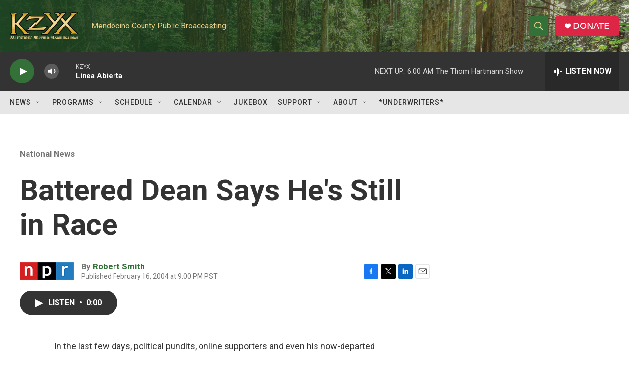

--- FILE ---
content_type: text/html; charset=utf-8
request_url: https://www.google.com/recaptcha/api2/aframe
body_size: 265
content:
<!DOCTYPE HTML><html><head><meta http-equiv="content-type" content="text/html; charset=UTF-8"></head><body><script nonce="-PXcFf5ho7txEiJ5hx4WNQ">/** Anti-fraud and anti-abuse applications only. See google.com/recaptcha */ try{var clients={'sodar':'https://pagead2.googlesyndication.com/pagead/sodar?'};window.addEventListener("message",function(a){try{if(a.source===window.parent){var b=JSON.parse(a.data);var c=clients[b['id']];if(c){var d=document.createElement('img');d.src=c+b['params']+'&rc='+(localStorage.getItem("rc::a")?sessionStorage.getItem("rc::b"):"");window.document.body.appendChild(d);sessionStorage.setItem("rc::e",parseInt(sessionStorage.getItem("rc::e")||0)+1);localStorage.setItem("rc::h",'1768831176521');}}}catch(b){}});window.parent.postMessage("_grecaptcha_ready", "*");}catch(b){}</script></body></html>